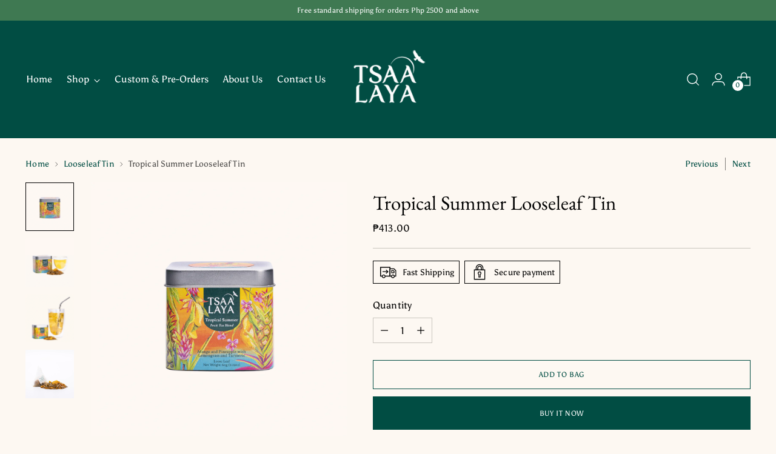

--- FILE ---
content_type: text/javascript; charset=utf-8
request_url: https://tsaalaya.com/products/tropical-summer-canister-of-looseleaf.js
body_size: 433
content:
{"id":2196020101182,"title":"Tropical Summer Looseleaf Tin","handle":"tropical-summer-canister-of-looseleaf","description":"\u003cp\u003eTropical tang of mango and pineapple blended with lemongrass, your perfect summer retreat in a cup.\u003cbr data-mce-fragment=\"1\"\u003eTin includes 60g of looseleaf tea.\u003cbr data-mce-fragment=\"1\"\u003e\u003c\/p\u003e","published_at":"2025-10-08T14:16:45+08:00","created_at":"2019-06-11T22:19:42+08:00","vendor":"Tsaa Laya","type":"","tags":["summer","tropical"],"price":41300,"price_min":41300,"price_max":41300,"available":true,"price_varies":false,"compare_at_price":null,"compare_at_price_min":0,"compare_at_price_max":0,"compare_at_price_varies":false,"variants":[{"id":19964795322430,"title":"Default Title","option1":"Default Title","option2":null,"option3":null,"sku":"TSC Tropical Summer","requires_shipping":true,"taxable":false,"featured_image":null,"available":true,"name":"Tropical Summer Looseleaf Tin","public_title":null,"options":["Default Title"],"price":41300,"weight":60,"compare_at_price":null,"inventory_management":"shopify","barcode":"","requires_selling_plan":false,"selling_plan_allocations":[]}],"images":["\/\/cdn.shopify.com\/s\/files\/1\/0106\/2548\/2814\/files\/TropicalSummerLooseLeafTin02.png?v=1683811662","\/\/cdn.shopify.com\/s\/files\/1\/0106\/2548\/2814\/files\/TropicalSummerLooseLeafTin01.png?v=1683811662","\/\/cdn.shopify.com\/s\/files\/1\/0106\/2548\/2814\/files\/TropicalSummerLooseLeafTin03.png?v=1683811662","\/\/cdn.shopify.com\/s\/files\/1\/0106\/2548\/2814\/products\/TSteabag_7173617d-e921-4058-8e86-48b100159a03.jpg?v=1683811662"],"featured_image":"\/\/cdn.shopify.com\/s\/files\/1\/0106\/2548\/2814\/files\/TropicalSummerLooseLeafTin02.png?v=1683811662","options":[{"name":"Title","position":1,"values":["Default Title"]}],"url":"\/products\/tropical-summer-canister-of-looseleaf","media":[{"alt":null,"id":22563918118974,"position":1,"preview_image":{"aspect_ratio":1.0,"height":2000,"width":2000,"src":"https:\/\/cdn.shopify.com\/s\/files\/1\/0106\/2548\/2814\/files\/TropicalSummerLooseLeafTin02.png?v=1683811662"},"aspect_ratio":1.0,"height":2000,"media_type":"image","src":"https:\/\/cdn.shopify.com\/s\/files\/1\/0106\/2548\/2814\/files\/TropicalSummerLooseLeafTin02.png?v=1683811662","width":2000},{"alt":null,"id":22563918086206,"position":2,"preview_image":{"aspect_ratio":1.0,"height":2000,"width":2000,"src":"https:\/\/cdn.shopify.com\/s\/files\/1\/0106\/2548\/2814\/files\/TropicalSummerLooseLeafTin01.png?v=1683811662"},"aspect_ratio":1.0,"height":2000,"media_type":"image","src":"https:\/\/cdn.shopify.com\/s\/files\/1\/0106\/2548\/2814\/files\/TropicalSummerLooseLeafTin01.png?v=1683811662","width":2000},{"alt":null,"id":22563918151742,"position":3,"preview_image":{"aspect_ratio":1.0,"height":2000,"width":2000,"src":"https:\/\/cdn.shopify.com\/s\/files\/1\/0106\/2548\/2814\/files\/TropicalSummerLooseLeafTin03.png?v=1683811662"},"aspect_ratio":1.0,"height":2000,"media_type":"image","src":"https:\/\/cdn.shopify.com\/s\/files\/1\/0106\/2548\/2814\/files\/TropicalSummerLooseLeafTin03.png?v=1683811662","width":2000},{"alt":null,"id":21681821843518,"position":4,"preview_image":{"aspect_ratio":0.8,"height":1296,"width":1037,"src":"https:\/\/cdn.shopify.com\/s\/files\/1\/0106\/2548\/2814\/products\/TSteabag_7173617d-e921-4058-8e86-48b100159a03.jpg?v=1683811662"},"aspect_ratio":0.8,"height":1296,"media_type":"image","src":"https:\/\/cdn.shopify.com\/s\/files\/1\/0106\/2548\/2814\/products\/TSteabag_7173617d-e921-4058-8e86-48b100159a03.jpg?v=1683811662","width":1037}],"requires_selling_plan":false,"selling_plan_groups":[]}